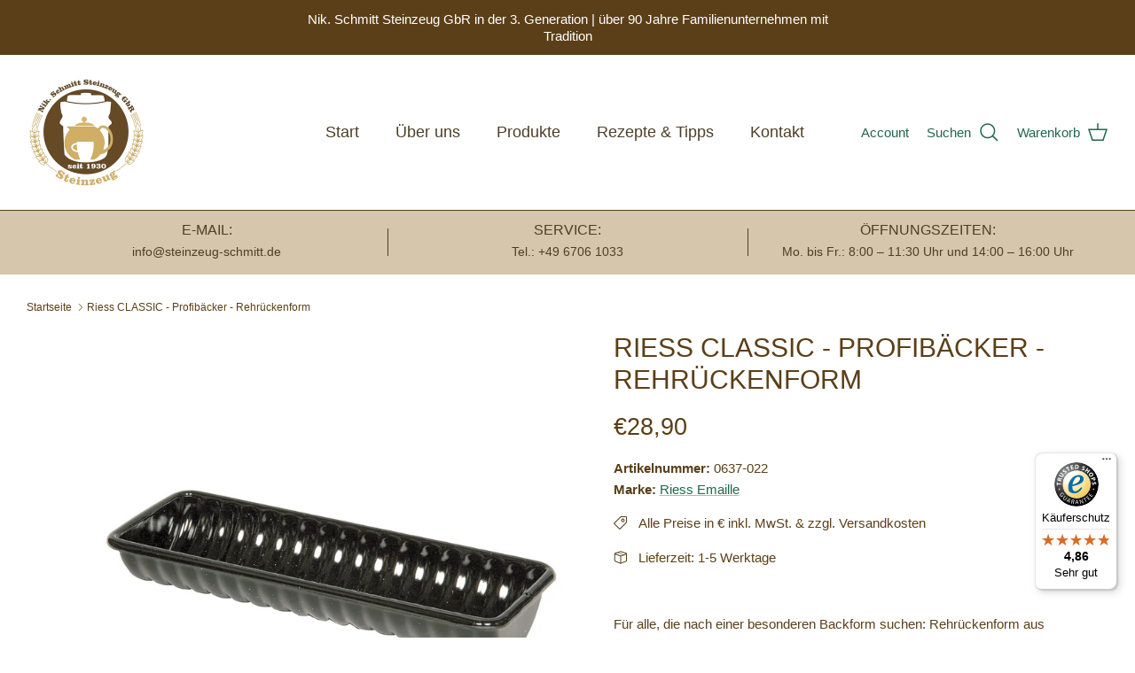

--- FILE ---
content_type: text/css
request_url: https://steinzeug-schmitt.de/cdn/shop/t/10/assets/swatches.css?v=20978546350769584471693489953
body_size: 364
content:
[data-swatch=blau]{--swatch-background-color:#2c6fbb}[data-swatch=rot]{--swatch-background-color:#d41217}[data-swatch=latte]{--swatch-background-color:#bbab96}[data-swatch=gelb]{--swatch-background-color:#edd94c}[data-swatch=grau]{--swatch-background-color:#d4d4d4}[data-swatch=creme]{--swatch-background-color:#e1d9c7}[data-swatch=braun]{--swatch-background-color:#9b724c}[data-swatch=obst]{--swatch-background-image: linear-gradient(to right, #b05450, #b05450 33.3%, #d6c36a 33.3%, #d6c36a 66.6%, #323266 66.6%, #323266) }[data-swatch=terra]{--swatch-background-color:#b69d73}[data-swatch=arktis]{--swatch-background-color:#bdbdb9}[data-swatch=avena]{--swatch-background-image: linear-gradient(to right, #131983, #131983 50%, #807864 50%, #807864) }[data-swatch=basalt]{--swatch-background-color:#1e1e1e}[data-swatch=bauer-braun]{--swatch-background-image: linear-gradient(to right, #bbb9b5, #bbb9b5 50%, #5c4950 50%, #5c4950) }[data-swatch=bauer-orange]{--swatch-background-image: linear-gradient(to right, #bbb9b5, #bbb9b5 50%, #e59950 50%, #e59950) }[data-swatch=bunt]{--swatch-background-image: linear-gradient(to right, #bcb669, #bcb669 33.3%, #112d80 33.3%, #112d80 66.6%, #dd8c54 66.6%, #dd8c54) }[data-swatch=dorf-gr\fcn]{--swatch-background-image: linear-gradient(to right, #e9cfaa, #e9cfaa 50%, #494e31 50%, #494e31) }[data-swatch=dorf-rot]{--swatch-background-image: linear-gradient(to right, #d52e2e, #d52e2e 50%, #cec49c 50%, #cec49c) }[data-swatch=blau-grau]{--swatch-background-image: linear-gradient(to right, #2c3148, #2c3148 50%, #87898f 50%, #87898f) }[data-swatch=fjord]{--swatch-background-color:#5c6670}[data-swatch="orange shadow"]{--swatch-background-color:#d77632}[data-swatch="grey shadow"]{--swatch-background-color:#a6a8aa}[data-swatch="blau-grau handkaes"]{--swatch-background-image: linear-gradient(to right, #2a334f, #2a334f 50%, #7b7b7d 50%, #7b7b7d) }[data-swatch=gr\fcn]{--swatch-background-color:#009719}[data-swatch=h\e4user-gr\fcn]{--swatch-background-image: linear-gradient(to right, #ada59c, #ada59c 50%, #50622d 50%, #50622d) }[data-swatch=koralle]{--swatch-background-color:#eb594d}[data-swatch=olive]{--swatch-background-color:#5d6957}[data-swatch=schiefer]{--swatch-background-color:#545b69}[data-swatch=mandel]{--swatch-background-color:#c8864f}[data-swatch=orange]{--swatch-background-color:#f95d1e}[data-swatch=ozean]{--swatch-background-color:#093e43}[data-swatch=persergrau]{--swatch-background-color:#56524d}[data-swatch=salbei]{--swatch-background-color:#505f5a}[data-swatch=retro-grau]{--swatch-background-image: linear-gradient(to right, #cfcdc9, #cfcdc9 50%, #33373c 50%, #33373c) }[data-swatch=schwarz]{--swatch-background-color:#000}[data-swatch=weiss]{--swatch-background-color:#ffffff}[data-swatch=rosa]{--swatch-background-color:#d19da5}[data-swatch=t\fcrkis]{--swatch-background-color:#93c4da}[data-swatch=goldgelb]{--swatch-background-color:#e5d69b}[data-swatch=schilf]{--swatch-background-image: linear-gradient(to right, #c9b7ab, #c9b7ab 50%, #868175 50%, #868175) }[data-swatch=schwarzwald]{--swatch-background-image: linear-gradient(to right, #d5caa9, #d5caa9 33.3%, #938882 33.3%, #938882 66.6%, #747d73 66.6%, #747d73) }[data-swatch=silber]{--swatch-background-color:#b9b5b2}[data-swatch="urban grey"]{--swatch-background-color:#ebe6da}[data-swatch="streifen gerade form"]{--swatch-background-image: linear-gradient(to right, #697f77, #697f77 33.3%, #87424c 33.3%, #87424c 66.6%, #bdb982 66.6%, #bdb982) }[data-swatch=uni-grau]{--swatch-background-color:#887f7b}[data-swatch=toscana]{--swatch-background-color:#ded1b5}[data-swatch=taupe]{--swatch-background-color:#b09883}[data-swatch=grau-blau]{--swatch-background-image: linear-gradient(to right, #c0bcb6, #c0bcb6 50%, #394fbf 50%, #394fbf) }[data-swatch=sahara]{--swatch-background-color:#d9d6d0}[data-swatch=rubin]{--swatch-background-image: linear-gradient(to right, #ada89a, #ada89a 50%, #81444a 50%, #81444a) }[data-swatch="blau-grau bauchige form"],[data-swatch="blau-grau gerade form"],[data-swatch="blau-grau henkel"],[data-swatch="blau-grau o. henkel"]{--swatch-background-image: linear-gradient(to right, #2c3148, #2c3148 50%, #87898f 50%, #87898f) }[data-swatch=gelbgr\fcn]{--swatch-background-color:#d9deba}[data-swatch=gr\fcn-blau],[data-swatch="gr\fcn-blau gerade form"]{--swatch-background-image: linear-gradient(to right, #7b926f, #7b926f 50%, #2742a2 50%, #2742a2) }[data-swatch=mint]{--swatch-background-color:#c7e0b7}[data-swatch=nilgr\fcn]{--swatch-background-color:#c9dfad}[data-swatch=rot-gr\fcn]{--swatch-background-image: linear-gradient(to right, #a24551, #a24551 50%, #819173 50%, #819173) }[data-swatch=beige]{--swatch-background-color:#e1c699}
/*# sourceMappingURL=/cdn/shop/t/10/assets/swatches.css.map?v=20978546350769584471693489953 */


--- FILE ---
content_type: text/javascript
request_url: https://widgets.trustedshops.com/js/XAD0C4180DC557541EF5F46199E3A760D.js
body_size: 1387
content:
((e,t)=>{const r={shopInfo:{tsId:"XAD0C4180DC557541EF5F46199E3A760D",name:"steinzeug-schmitt.de",url:"steinzeug-schmitt.de",language:"de",targetMarket:"DEU",ratingVariant:"WIDGET",eTrustedIds:{accountId:"acc-790af31d-0f40-4f35-85ed-905961dee37d",channelId:"chl-349c0461-4170-4f1a-ac29-09056f48de70"},buyerProtection:{certificateType:"CLASSIC",certificateState:"PRODUCTION",mainProtectionCurrency:"EUR",classicProtectionAmount:100,maxProtectionDuration:30,plusProtectionAmount:2e4,basicProtectionAmount:100,firstCertified:"2022-06-29 10:50:33"},reviewSystem:{rating:{averageRating:4.86,averageRatingCount:176,overallRatingCount:2185,distribution:{oneStar:2,twoStars:0,threeStars:1,fourStars:14,fiveStars:159}},reviews:[{buyerFirstName:"Martin",buyerlastName:"",average:5,buyerStatement:"Toller Service, prompte Rückmeldung per Mail und sehr freundlicher Umgang bei Problemen.\nGerne immer wieder.",rawChangeDate:"2025-09-27T15:45:21.000Z",changeDate:"27.9.2025"},{average:4,buyerStatement:"Sehr kulant und schnell",rawChangeDate:"2025-09-22T21:20:56.000Z",changeDate:"22.9.2025"},{average:5,buyerStatement:"Gutes Material, gut verpackt und schnelle Lieferung",rawChangeDate:"2025-08-26T07:47:42.000Z",changeDate:"26.8.2025"}]},features:["MARS_QUESTIONNAIRE","MARS_PUBLIC_QUESTIONNAIRE","MARS_REVIEWS","MARS_EVENTS","DISABLE_REVIEWREQUEST_SENDING","SHOP_CONSUMER_MEMBERSHIP","GUARANTEE_RECOG_CLASSIC_INTEGRATION"],consentManagementType:"OFF",urls:{profileUrl:"https://www.trustedshops.de/bewertung/info_XAD0C4180DC557541EF5F46199E3A760D.html",profileUrlLegalSection:"https://www.trustedshops.de/bewertung/info_XAD0C4180DC557541EF5F46199E3A760D.html#legal-info",reviewLegalUrl:"https://help.etrusted.com/hc/de/articles/23970864566162"},contractStartDate:"2017-08-10 00:00:00",shopkeeper:{name:"Nik. Schmitt Steinzeug GbR",street:"Hauptstr. 36",country:"DE",city:"Spabrücken",zip:"55595"},displayVariant:"full",variant:"full",twoLetterCountryCode:"DE"},"process.env":{STAGE:"prod"},externalConfig:{trustbadgeScriptUrl:"https://widgets.trustedshops.com/assets/trustbadge.js",cdnDomain:"widgets.trustedshops.com"},elementIdSuffix:"-98e3dadd90eb493088abdc5597a70810",buildTimestamp:"2025-11-30T05:25:02.261Z",buildStage:"prod"},a=r=>{const{trustbadgeScriptUrl:a}=r.externalConfig;let n=t.querySelector(`script[src="${a}"]`);n&&t.body.removeChild(n),n=t.createElement("script"),n.src=a,n.charset="utf-8",n.setAttribute("data-type","trustbadge-business-logic"),n.onerror=()=>{throw new Error(`The Trustbadge script could not be loaded from ${a}. Have you maybe selected an invalid TSID?`)},n.onload=()=>{e.trustbadge?.load(r)},t.body.appendChild(n)};"complete"===t.readyState?a(r):e.addEventListener("load",(()=>{a(r)}))})(window,document);